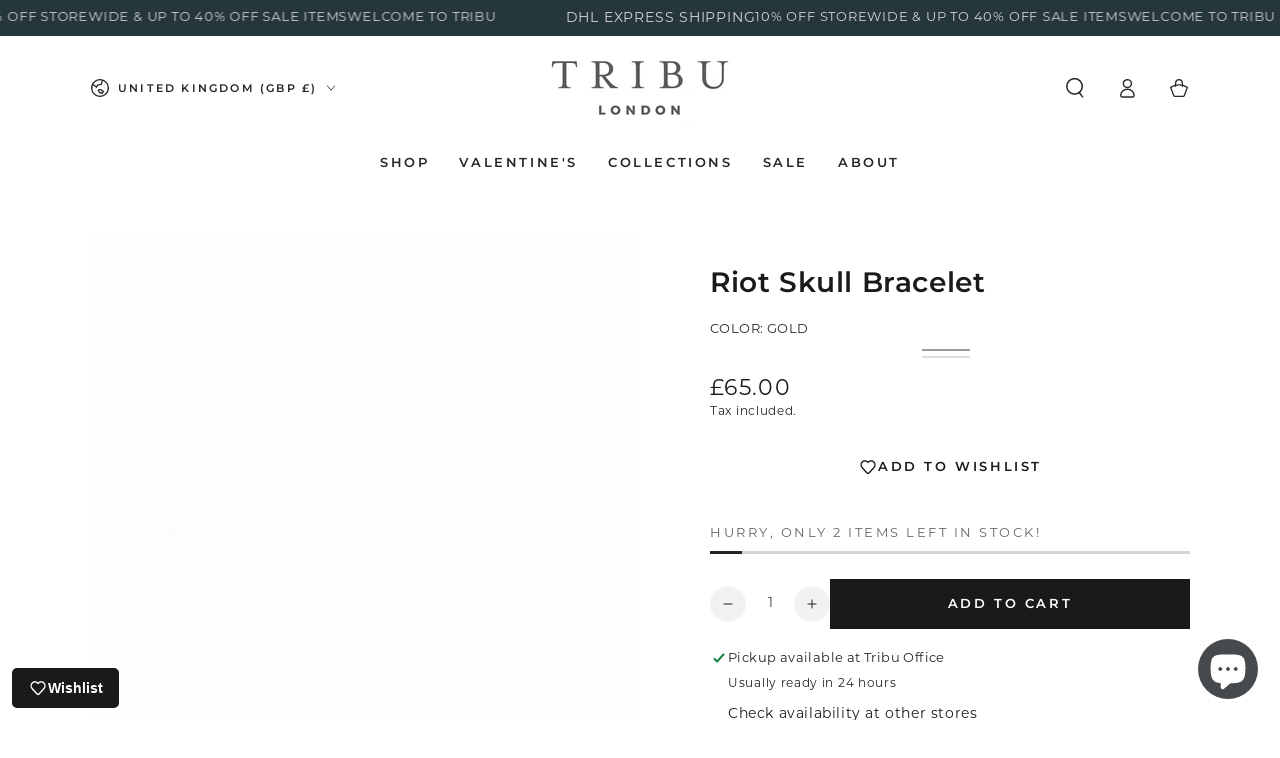

--- FILE ---
content_type: text/css
request_url: https://tribu.co.uk/cdn/shop/t/47/assets/component-price.css?v=31654658090061505171763478319
body_size: -40
content:
.price{display:flex;font-size:1.4rem;font-weight:400;letter-spacing:.1rem;color:var(--color-price)}.price.price--unavailable{visibility:hidden}.price--end{justify-content:flex-end}.price bdi{line-height:1;font-size:calc(var(--font-price-scale) * 1.8rem);font-family:var(--font-price-family)}.price .price__prefix{font-size:70%;margin-inline-start:.3rem;margin-inline-end:.3rem}.price .price__suffix{font-size:60%;line-height:calc(1 + .6 / var(--font-price-scale));margin-inline-start:.1rem}.price price-money+price-money:before{content:"\2013";margin-inline-end:.7rem}.price dl{margin:0;display:inline-flex;flex-direction:column}.price dd{margin-inline-start:0;margin-inline-end:.7rem}.price .price__last:last-of-type{margin:0}@media screen and (min-width: 750px){.price{margin-bottom:0}}.price--sold-out .price__availability,.price__regular{display:block}.price__sale,.price__availability,.price .price__badge-sale,.price .price__badge-sold-out,.price--on-sale .price__regular,.price--on-sale .price__availability,.price--no-compare .price__compare{display:none}.price--sold-out .price__badge-sold-out,.price--on-sale .price__badge-sale{display:inline-flex}.price--on-sale .price__sale{display:flex;flex-direction:row;flex-wrap:wrap;align-items:flex-end}.price--center{display:flex;justify-content:center}.price--on-sale .price-item--regular{text-decoration:none;position:relative;color:rgba(var(--color-foreground),.7)}.price--on-sale .price-item--regular:before{content:"";position:absolute;left:0;top:50%;width:100%;border-bottom:.1rem solid var(--color-sale-price);opacity:.7;transform:rotate(-15deg)}.price--on-sale .price-item--regular bdi{font-weight:300;font-size:1.4rem}.price--on-sale .price-item--sale{color:var(--color-sale-price)}.unit-price{margin-top:.6rem;color:rgba(var(--color-foreground),.7);font-size:calc(var(--font-heading-scale) * 1.3rem)}.unit-price bdi{font-weight:400;font-family:var(--font-heading-family);font-size:calc(var(--font-heading-scale) * 1.3rem)}
/*# sourceMappingURL=/cdn/shop/t/47/assets/component-price.css.map?v=31654658090061505171763478319 */


--- FILE ---
content_type: text/css
request_url: https://tribu.co.uk/cdn/shop/t/47/assets/section-product-recommendations.css?v=173819484564481018711763478320
body_size: -488
content:
.product-recommendations {
  display: block;
}

@media screen and (min-width: 750px) and (max-width: 989px) {
  .product-recommendations .product-grid:not(.slider) .flex-grid__item:nth-child(4) {
    display: none;
  }
}

@media screen and (min-width: 750px) {
  .product-recommendations .flex-grid--3-col-tablet > .flex-grid__item {
    max-width: calc(33.33% - var(--grid-horizontal-spacing) * 2 / 3);
  }
}

@media screen and (min-width: 990px) {
  .product-recommendations .flex-grid--4-col-desktop > .flex-grid__item {
    max-width: calc(25% - var(--grid-horizontal-spacing) * 3 / 4);
  }
}

--- FILE ---
content_type: text/javascript
request_url: https://tribu.co.uk/cdn/shop/t/47/compiled_assets/scripts.js?v=17909
body_size: 360
content:
(function(){var __sections__={};(function(){for(var i=0,s=document.getElementById("sections-script").getAttribute("data-sections").split(",");i<s.length;i++)__sections__[s[i]]=!0})(),function(){if(__sections__.header)try{class HeaderWrapper extends HTMLElement{constructor(){super()}connectedCallback(){this.header=document.querySelector(".shopify-section-header"),this.exitTimer=null,this.onEnterHandler=this.onEnter.bind(this),this.onLeaveHandler=this.onLeave.bind(this),this.addEventListener("mouseenter",this.onEnterHandler),this.addEventListener("mouseleave",this.onLeaveHandler)}disconnectedCallback(){this.removeEventListener("mouseenter",this.onEnterHandler),this.removeEventListener("mouseleave",this.onLeaveHandler)}onEnter(){this.preventClose=!0,this.header.classList.add("is-active"),clearTimeout(this.exitTimer)}onLeave(){this.exitTimer=setTimeout(()=>{this.header.classList.remove("is-active")},400)}}customElements.define("header-wrapper",HeaderWrapper);class StickyHeader extends HeaderWrapper{constructor(){super()}connectedCallback(){super.connectedCallback(),this.headerBounds={},this.currentScrollTop=0,this.preventReveal=!1,this.scrollUpActive=!1,this.isAtTop=!1,this.suppressScrollUntil=0,this.toggleBtn=this.querySelector("header-menu-toggle"),this.toggleBtn?.addEventListener("click",()=>{this.suppressScrollUntil=performance.now()+250,this.header.classList.toggle("shopify-section-header-menu-open")}),this.onScrollHandler=this.onScroll.bind(this),this.hideHeaderOnScrollUp=()=>this.preventReveal=!0,window.addEventListener("scroll",this.onScrollHandler,!1),this.addEventListener("preventHeaderReveal",this.hideHeaderOnScrollUp),this.createObserver()}disconnectedCallback(){super.disconnectedCallback?.(),this.removeEventListener("preventHeaderReveal",this.hideHeaderOnScrollUp),window.removeEventListener("scroll",this.onScrollHandler)}createObserver(){new IntersectionObserver((entries,observer2)=>{if(this.headerBounds=entries[0].intersectionRect,this.headerBounds.top===0&&this.headerBounds.bottom===0){const scrollTop=window.pageYOffset||document.documentElement.scrollTop,boundingClientRect=entries[0].boundingClientRect;this.headerBounds={top:scrollTop+boundingClientRect.top,bottom:scrollTop+boundingClientRect.bottom}}this.dataset.scrollUp!==void 0&&(this.scrollUpActive=!0),observer2.disconnect()}).observe(this.header)}onScroll(){if(performance.now()<this.suppressScrollUntil){this.currentScrollTop=window.pageYOffset||document.documentElement.scrollTop;return}const scrollTop=window.pageYOffset||document.documentElement.scrollTop;if(scrollTop<=0){this.header.classList.remove("shopify-section-header-sticky"),document.body.classList.remove("shopify-body-section-header-sticky"),this.isAtTop=!0,this.currentScrollTop=scrollTop;return}if(this.isAtTop&&scrollTop>10&&(this.isAtTop=!1),this.isAtTop){this.currentScrollTop=scrollTop;return}if(theme.config.mqlSmall||this.scrollUpActive)scrollTop>this.currentScrollTop&&scrollTop>this.headerBounds.bottom?requestAnimationFrame(this.hide.bind(this)):scrollTop<this.currentScrollTop&&scrollTop>this.headerBounds.bottom?this.preventReveal?(window.clearTimeout(this.isScrolling),this.isScrolling=setTimeout(()=>{this.preventReveal=!1},66),requestAnimationFrame(this.hide.bind(this))):requestAnimationFrame(this.reveal.bind(this)):scrollTop<=this.headerBounds.top&&requestAnimationFrame(this.reset.bind(this));else if(scrollTop>this.headerBounds.bottom){if(this.sticky())return;requestAnimationFrame(this.hide.bind(this)),setTimeout(()=>{requestAnimationFrame(this.reveal.bind(this))},300)}else scrollTop<=this.headerBounds.top&&requestAnimationFrame(this.reset.bind(this));this.currentScrollTop=scrollTop}hide(){this.isAtTop||(this.header.classList.add("shopify-section-header-hidden","shopify-section-header-sticky"),document.body.classList.add("shopify-body-section-header-hidden","shopify-body-section-header-sticky"))}reveal(){this.isAtTop||(this.header.classList.add("shopify-section-header-sticky","animate"),this.header.classList.remove("shopify-section-header-hidden"),document.body.classList.add("shopify-body-section-header-sticky"),document.body.classList.remove("shopify-body-section-header-hidden"))}reset(){this.header.classList.remove("shopify-section-header-hidden","shopify-section-header-sticky","animate")}sticky(){return this.header.classList.contains("shopify-section-header-sticky")&&!this.header.classList.contains("shopify-section-header-hidden")&&document.body.classList.contains("shopify-body-section-header-sticky")&&!document.body.classList.contains("shopify-body-section-header-hidden")}}customElements.define("sticky-header",StickyHeader)}catch(e){console.error(e)}}()})();
//# sourceMappingURL=/cdn/shop/t/47/compiled_assets/scripts.js.map?v=17909
